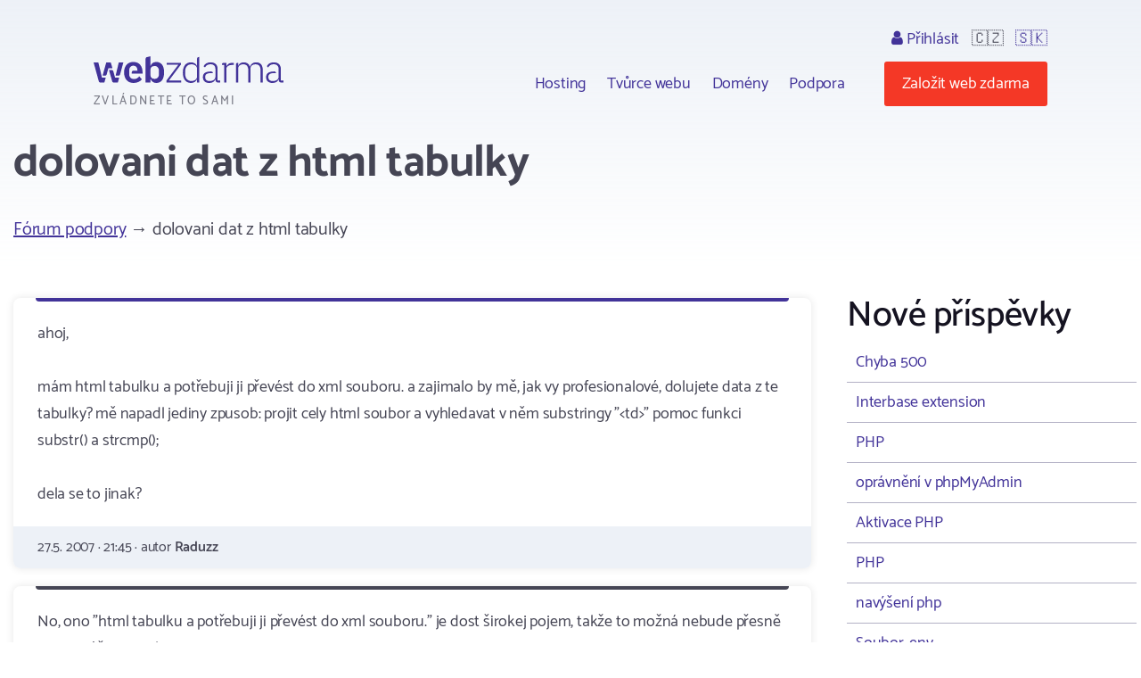

--- FILE ---
content_type: text/html; charset=utf-8
request_url: https://www.webzdarma.cz/forum/detail/10325
body_size: 4761
content:
<!doctype html>
<html lang="cs">

<head>
  <meta charset="utf-8">
  <meta name="viewport" content="width=device-width, initial-scale=1, shrink-to-fit=no">
  <meta name="description" content="Fórum ">
  <title id="snippet--title">dolovani dat z html tabulky | Webzdarma.cz</title>
  
   <link rel="canonical" href="//www.webzdarma.cz/forum/detail/10325">
  <link rel="icon" type="image/png" href="/favicon.png">
  <link rel="preconnect" href="https://fonts.googleapis.com">
  <link rel="preconnect" href="https://fonts.gstatic.com" crossorigin>
  <link rel="stylesheet" type="text/css" href="https://fonts.googleapis.com/css2?family=Catamaran:wght&#64;300;400;500;600;700;800;900&amp;display=swap">
  <link rel="stylesheet" type="text/css" href="/webtemp/57fde9116b69.css">
  <script defer data-domain="webzdarma.cz" src="https://plau.wz.cz/js/plausible.js"></script>

  <script defer src="https://app.fastbots.ai/embed.js" data-bot-id="clu01oy91000qswb3s7wpgydp"></script>

  <script>
      window._stack = [];
  </script>
  
</head>

<body>
<div id="snippet--body"><div class="web-forum  web-forum-detail  pc site-cz">
  <div class="container header">
    <div id="header">
      <h2>
        <a data-ajax="false" href="/">
          <span class="big">Webzdarma</span>
          <small>zvládnete to sami</small>
        </a>
      </h2>
<ul class="menu-top">
    <li>
        <ul class="submenu blockx">
            <li><a href="/hosting/">Hosting</a></li>
            <li><a href="/tvurce-webu/" data-ajax="false">Tvůrce webu</a></li>
            <li><a href="/domeny/">Domény</a></li>
	    <li><a href="/podpora/" data-ajax="false">Podpora</a></li>
        </ul>
    </li>
    <li class="support-and-login">
      <a href="https://admin.webzdarma.cz/prihlaseni/" data-ajax="false" class="login "><i class="fa fa-user"></i> Přihlásit</a>
      <span class="flag">🇨🇿</span>
      <span class="flag"><a href="https://www.wz.sk/?forcesite=1">🇸🇰</a></span>
    </li>
    <li class="order"><a href="/objednavka/" class="btn btn-red">Založit web zdarma</a></li>
    <li class="brgr"><a href="javascript:;" onclick="$('#mobile-menu').toggleClass('slide-in')"><i class="fa fa-bars"></i></a></li>
</ul>

<div id="mobile-menu">
  <a class="transparent-area" href="javascript:;" onclick="$('#mobile-menu').toggleClass('slide-in')">
    <i class="fa fa-arrow-right"></i>
  </a>
  <div class="sidebar-area">
    <a class="mobile-menu-logo" href="/"></a>
    <div class="order-btn-block">
        <a href="/objednavka/" class="btn">
            Založit web zdarma
        </a>
    </div>
    <ul class="submenu blockx">
        <li><a href="/hosting/">Hosting</a></li>
        <li><a href="/tvurce-webu/">Tvůrce webu</a></li>
        <li><a href="/domeny/">Domény</a></li>
        <li><a href="/podpora/">Podpora</a></li>
    </ul>
    <hr>
    <a href="https://admin.webzdarma.cz/prihlaseni/" data-ajax="false" class="">Přihlásit</a>    <hr>
    <a href="https://www.facebook.com/webzdarma.cz" target="_blank">
        <i class="fa fa-facebook-f"></i>
        /webzdarma.cz
    </a>
  </div>
</div>


<script>
_stack.push(function() {
  const nav = document.querySelector('.container.header');
  const rootElement = document.querySelector('#snippet--body');
  let navTop = nav.offsetTop;
  let navHeight = nav.clientHeight;
  function fixedNav() {
    if (window.scrollY >= (navTop + navHeight)) {
      rootElement.classList.add('sticky');
    } else {
      rootElement.classList.remove('sticky');
    }
  }
  window.addEventListener('scroll', fixedNav);

  const searchOpen = document.querySelector('.search-open');
  if(searchOpen) {
      addEventListener("click", function (e) {
          e.preventDefault();
          document.querySelector('.search form').classList.remove('hidden');
      })
  };

  document.addEventListener('click', function handleClickOutsideBox(event) {
    const box1 = document.querySelector('.search-form');
    const box2 = document.querySelector('.search-open');
    if (box1 && box2 && !box1.contains(event.target) && !box2.contains(event.target)) {
      box1.classList.add('hidden')
    }
  });



});
</script>


    </div><!--#header-->
  </div><!--.container-->


  <div class="container">

    <h1>dolovani dat z html tabulky</h1>

<div id="snippet-forumPosts-posts">   <div class="forum-menu breadcrumb clearfix">
      <div class="i-left">
         <a href="/forum/">Fórum podpory</a>
            &rarr; dolovani dat z html tabulky
      </div>
   </div>


   <div class="forum-detail-container">
       <div class="forum-detail-container-item">

            <div class="blocks">
               <div class="forum-thread">







                              <div class="block i i-level-1">
                                 <div class="i-content">
                                      ahoj,<br><br>mám html tabulku a potřebuji ji převést do xml souboru. a zajimalo by mě, jak vy profesionalové, dolujete data z te tabulky? mě napadl jediny zpusob: projit cely html soubor  a vyhledavat v něm substringy &quot;&lt;td&gt;&quot; pomoc funkci substr() a strcmp();<br><br>dela se to jinak?
                                 </div>

                                 <div class="i-footer">
                                    27.5. 2007 &middot;
                                    21:45 &middot;
                                    autor <strong>Raduzz</strong>
                                 </div>
                              </div>




               







                              <div class="block i i-level-2">
                                 <div class="i-content">
                                      No, ono &quot;html tabulku a potřebuji ji převést do xml souboru.&quot; je dost širokej pojem, takže to možná nebude přesně to, co máš na mysli:<br>nevim jak profesionálové, ale já bych zkusil fci strip_tags(), čímž bych se zbavil toho &quot;tabulkového balastu&quot; a potom bych asi nasadil nějakou již hotovou třídu (sem děsně pohodlnej tvor) ... ?
                                 </div>

                                 <div class="i-footer">
                                    27.5. 2007 &middot;
                                    22:26 &middot;
                                    autor <strong>Tom</strong>
                                 </div>
                              </div>


               







                              <div class="block i i-level-2">
                                 <div class="i-content">
                                      Já jsem nikdy na wz z html nic tahat nemusel. Nejotročtější je asi parsovat tabulku element po elementu a pokud nevíš, že je vše (nebo třeba každý celý tr - table row) v texťáku na jednom řádku, tak ti ani regexpy moc nepomůžou (nebo jo? Já o žádném způsobu nevím, ale budu rád, když mi to někdo vyvrátí).<br><br>Asi bych se uchýlil k triku - zadoufal bych v inteligenci vývojářů php a sablotronu a zkusil tabulku/html stránku prohnat xsl transformací. Někde jsem četl, že php podporuje i html zdroje (tedy nevalidní xml a umí si to opravit), ale nejsem si jistý, jestli už v php4.
                                 </div>

                                 <div class="i-footer">
                                    27.5. 2007 &middot;
                                    22:31 &middot;
                                    autor <strong>Non_E</strong>
                                 </div>
                              </div>


               







                              <div class="block i i-level-2">
                                 <div class="i-content">
                                      mi prijde tabulka uz dost XML, ne? Mozna akorat dokoncit neuzavrene tagy.
                                 </div>

                                 <div class="i-footer">
                                    28.5. 2007 &middot;
                                    08:21 &middot;
                                    autor <strong>peta</strong>
                                 </div>
                              </div>


               







                              <div class="block i i-level-2">
                                 <div class="i-content">
                                      tak už jsem to vyřešil ... to co jsem od vás chtěl slyšet je, že existují nějaké ragulární výrazy a metody typu preg_replace()
                                 </div>

                                 <div class="i-footer">
                                    28.5. 2007 &middot;
                                    10:24 &middot;
                                    autor <strong>Raduzz</strong>
                                 </div>
                              </div>


               







                              <div class="block i i-level-2">
                                 <div class="i-content">
                                      Zdravím<br>Tabulkové data lze importovat do libreOffice calc,pokud ma tabulka tr,td tagy.<br>Přes externí odkaz,<br>Pokud je založena na &lt;div&gt; tak to je problem,jde o dynamickou stránku.<br>Zatím jsem nepřišel jak takové tabulky importovat,jdou jedině kopírovat ale po vložení do txt souboru vytvoří sloupec dat.<br>Pokud někdo může poradit?
                                 </div>

                                 <div class="i-footer">
                                    15.5. 2023 &middot;
                                    10:51 &middot;
                                    autor <strong>Franta</strong>
                                 </div>
                              </div>


               


               </div>
            </div>

            <div class="forum-menu forum-menu-bottom clearfix text-center">
                 <div class="i-right">
                 </div>
            </div>


            <div id="newPost" class="fieldset-box">
<form action="/forum/detail/10325" method="post" id="frm-forumPosts-addPostForm">

<input type="hidden" name="_do" value="forumPosts-addPostForm-submit"><!--[if IE]><input type=IEbug disabled style="display:none"><![endif]-->
</form>
            </div>

         <div class="text-center">
          <a class="btn" href="/forum/">&larr; Zpět na všechna témata</a>
         </div>

        </div>
        <div class="forum-detail-container-item">


            <h2>Nové příspěvky</h2>

            <div class="last-topics">
                <a href="/forum/detail/37415">Chyba 500</a>
                <a href="/forum/detail/37347">Interbase extension</a>
                <a href="/forum/detail/37331">PHP</a>
                <a href="/forum/detail/37313">oprávnění v phpMyAdmin</a>
                <a href="/forum/detail/37299">Aktivace PHP</a>
                <a href="/forum/detail/37284">PHP</a>
                <a href="/forum/detail/37274">navýšení php</a>
                <a href="/forum/detail/37260">Soubor .env</a>
                <a href="/forum/detail/37246">Nevykonává se PHP</a>
                <a href="/forum/detail/37216">QR knihovna v PHP?</a>
                <a href="/forum/detail/36802">Aktivace PHP</a>
                <a href="/forum/detail/11149">samovolně se mi z kodu odmazává \</a>
                <a href="/forum/detail/10881">Chyba stránky</a>
                <a href="/forum/detail/10325">dolovani dat z html tabulky</a>
                <a href="/forum/detail/36771">kontaktní  formulář</a>
                <a href="/forum/detail/37092">Aktualizace PHO</a>
                <a href="/forum/detail/37056">rozšíření přílohy</a>
                <a href="/forum/detail/8222">CRON</a>
                <a href="/forum/detail/37039">Ppocitadlo</a>
                <a href="/forum/detail/37045">NGINX</a>
                <a href="/forum/detail/37038">Drupal</a>
                <a href="/forum/detail/37001">Chyba po nahrání PHPBB</a>
                <a href="/forum/detail/36993">verze PHP</a>
                <a href="/forum/detail/36932">Nedefinováno __DIR__</a>
                <a href="/forum/detail/36931">PHP error  NotCallableException</a>
            </div>


            <a class="btn" href="/forum/topic/3">Další témata</a>


        </div>
    </div>
</div>
</div>


</div>

<div class="footer">
  <div class="container">
      <ul class="menu">
        <li><a href="/hosting/">Hosting</a></li>
        <li><a href="/domeny/">Domény</a></li>
        <li><a href="https://www.tvurcewebu.cz/">Tvůrce</a></li>
        <li><a href="/podpora/">Podpora</a></li>
        <li><a href="/pro-skoly/">WZ pro školy</a></li>
        <li><a href="/objednavka/">Založit web</a></li>
        <li><a href="https://admin.webzdarma.cz/prihlaseni/" data-ajax="false"><i class="fa fa-user"></i> Přihlásit se</a></li>
        <li><a href="https://www.facebook.com/webzdarma.cz"><i class="fa fa-facebook-f"></i> /webzdarma.cz</a></li>
      </ul>
    <div class="wz-status">
      <div class="shield">
        <img src="/assets/web/css/images/Footer/Group%206/Shield.png" alt="shield">
        <img src="/assets/web/css/images/Footer/Group%206/webzdarma-gray.png" alt="wz">
      </div>
      <div class="items">
        <div class="i-header">STATUS</div>
        <div class="i ok"><i class="fa fa-circle"></i> FTP</div>
        <div class="i ok"><i class="fa fa-circle"></i> HTTP</div>
        <div class="i ok"><i class="fa fa-circle"></i> SQL</div>
        <div class="i ok"><i class="fa fa-circle"></i> PHP</div>
      </div>
    </div>
    <div class="paymethods">
      <a href="/podpora/2-fakturace/301-jak-uhradit-objednane-sluzby"> <img height="30" src="/assets/web/css/images/Footer/Group%202/Cards.png" alt="Platební karty"> </a>
      <a href="/podpora/2-fakturace/301-jak-uhradit-objednane-sluzby"> <img height="20" src="/assets/web/css/images/Footer/Group%202/comgate-logo.png" alt="comgate"> </a>
      <a href="/podpora/2-fakturace/301-jak-uhradit-objednane-sluzby"><span><i class="fa fa-university"></i>Převod domény </span> </a>
    </div>
    <div class="copyright">
      <div>&copy; 2002 - 2026 Web zdarma s.r.o. — zvládnete to sami</div>
      <div>
        <a href="/podminky/">Podmínky použití</a>
        <a href="/podminky/zasady-ochrany-osobnich-udaju">Ochrana osobních údajů</a>
        <a href="/provozovatel/">Provozovatel</a>
        <a href="https://webmail.webzdarma.cz">Webmail</a>
      </div>
    </div>
  </div>

</div>

</div>

<!-- Optional JavaScript -->
<!-- jQuery first, then Popper.js, then Bootstrap JS -->
<script>
    _stack.push(function() {
        $('.suggestions .typeahead').typeahead(
            {
                minLength: 3,
                autoselect: false,
                highlight:true,
                hint: false
            },
            {
                limit: Infinity,

            hint: false,
                templates: {
                    empty: [
                        '\<div class="empty-message"\>',
                        'Pro daný výraz nebylo nic nalezeno',
                        '\<\/div\>'
                    ].join('\n'),
                    suggestion: function(data) {
                        // console.log(data);
                        return ['\<div class="suggestion"\>\<a href="' + data.href + '">' + data.titleCs + '\<\/a>\<\/div>'].join('\n');
                    }
                },
                async: true,
                displayKey: 'titleCs',
                source: function (query, sync, async) {
                    return $.get("/forum/detail/10325?do=formSearch-typeahead", {
                            query: query,
                        }, function (data) {
                            async(data.options);
                        }
                    );
                },
                select: function(i, item) {
                    console.log(item);
                }
            }
        );
        $('.suggestions .typeahead').bind('typeahead:select', function(ev, suggestion) {
            location.href=suggestion.href;
        });
    });
</script><script src="/webtemp/e87c0c1d7bf5.js"></script>
<script src="/assets/web/js/vendor/countup/countUp.umd.js" crossorigin="anonymous" async defer></script>
<script src="/assets/web/js/inc.why-is-wz-better.js" crossorigin="anonymous" async defer></script>
<script>
  naja.initialize();
  naja.addEventListener('success', (event) => {
      while (fn = _stack.pop()) {
          fn();
      }
  });
  fetch('/delcookie.php');
</script>



</body>
</html>


--- FILE ---
content_type: image/svg+xml
request_url: https://www.webzdarma.cz/assets/web/css/images/Header/webzdarma-logo.svg
body_size: 8366
content:
<?xml version="1.0" encoding="UTF-8"?>
<svg width="213px" height="30px" viewBox="0 0 213 30" version="1.1" xmlns="http://www.w3.org/2000/svg" xmlns:xlink="http://www.w3.org/1999/xlink">
    <!-- Generator: sketchtool 54.1 (76490) - https://sketchapp.com -->
    <title>337A0406-BD3C-4AF1-9563-89A9ABC9BB8B</title>
    <desc>Created with sketchtool.</desc>
    <g id="Website" stroke="none" stroke-width="1" fill="none" fill-rule="evenodd">
        <g id="Home" transform="translate(-425.000000, -60.000000)" fill="#423399">
            <g id="Header" transform="translate(425.000000, 56.000000)">
                <path d="M98.3165429,33.4822627 L81.6619851,33.4822627 L81.6619851,31.3681687 L95.0374072,13.5493768 L82.0503038,13.5493768 L82.0503038,11.3921381 L97.9713707,11.3921381 L97.9713707,13.3336529 L84.4233626,31.325024 L98.3165429,31.325024 L98.3165429,33.4822627 Z M162.13025,33.4822627 L159.670898,33.4822627 L159.670898,13.2473634 C159.670898,12.222675 160.501469,11.3921381 161.526199,11.3921381 C161.873528,11.3921381 162.13025,11.3921381 162.13025,11.3921381 L162.13025,14.8868648 L162.259689,14.8868648 C163.165766,12.7296261 164.891627,10.8744008 168.515935,10.8744008 C171.665631,10.8744008 174.254423,12.3413231 175.333086,15.5340364 L175.462525,15.5340364 C176.282309,12.94535 178.482782,10.8744008 182.409115,10.8744008 C187.112086,10.8744008 189.744024,13.894535 189.744024,19.2876318 L189.744024,33.4822627 L187.284673,33.4822627 L187.284673,19.7190796 C187.284673,15.2751678 185.429372,13.0747843 181.718771,13.0747843 C178.655368,13.0747843 175.937137,14.7142857 175.937137,17.9932886 L175.937137,33.4822627 L173.477785,33.4822627 L173.477785,19.7190796 C173.477785,15.232023 171.579338,13.0747843 167.95503,13.0747843 C164.934774,13.0747843 162.13025,14.6711409 162.13025,17.9501438 L162.13025,33.4822627 Z M39.9392978,19.8168744 L39.9392978,24.1629914 C39.9392978,27.3988495 41.7945982,29.599233 45.4189061,29.599233 C48.1371371,29.599233 49.7767049,28.3048897 51.1573937,26.535954 L54.1345037,29.8581016 C52.2792032,32.4036433 49.0000675,34 44.8148548,34 C38.1702903,34 34.2008103,29.3835091 34.2008103,22.1783317 C34.2008103,15.0594439 38.0408508,10.442953 44.6422687,10.442953 C51.6751519,10.442953 54.9111411,15.620326 54.9111411,21.7900288 L54.9111411,23.6021093 L42.8157326,23.6021093 L42.8157326,22.0488974 C42.8157326,21.024209 43.6463032,20.1936721 44.6710331,20.1936721 C46.5479068,20.1936721 49.1726536,20.1936721 49.1726536,20.1936721 L49.1726536,19.8053691 C49.1726536,16.7233941 47.6014011,14.6186481 44.7285618,14.5848514 C41.8478123,14.5848514 39.9522417,16.7277085 39.9392978,19.8168744 Z M20.3759453,19.5824545 C21.1993248,19.5824545 21.9213099,20.1325503 22.139919,20.9264142 C22.7914315,23.2936242 24.0757596,27.9597315 24.0757596,27.9597315 L28.7363032,27.9676414 L27.2254558,33.4822627 L22.6634301,33.4822627 C21.8386124,33.4822627 21.1123126,32.9379195 20.8821978,32.1454938 C20.0933356,29.4374401 18.3804186,23.5589645 18.3804186,23.5589645 L17.2880925,19.5824545 L20.3759453,19.5824545 Z M12.0810263,33.4822627 L7.62614787,33.4822627 C6.79126266,33.4822627 6.05920999,32.924976 5.8370054,32.120326 C4.49299122,27.2456855 5.75539616e-13,10.9606903 5.75539616e-13,10.9606903 L5.30702228,10.9606903 L7.59378798,20.2368169 L9.36279541,27.9597315 L13.6637846,27.9676414 L12.0810263,33.4822627 Z M29.6963133,24.4642857 C29.4784234,25.2588686 28.7557191,25.8104027 27.9316205,25.8104027 L24.7409352,25.8104027 L26.0173531,20.2368169 L28.2609723,10.9606903 L33.3954085,10.9606903 C33.3954085,10.9606903 30.6980317,20.8077661 29.6963133,24.4642857 Z M21.1374814,17.4252157 L16.5682647,17.4324065 L14.9286968,23.5589645 C14.9286968,23.5589645 14.8064483,23.9853787 14.6683795,24.466443 C14.4397029,25.262464 13.7119649,25.8104027 12.8842708,25.8104027 C11.6725726,25.8104027 10.1121067,25.8104027 10.1121067,25.8104027 L11.6064146,20.2368169 L14.2383525,10.9606903 L19.2433491,10.9606903 L21.1374814,17.4252157 Z M207.563538,27.0536913 L207.563538,18.5110259 C207.563538,14.8868648 205.665091,13.0316395 201.911344,13.0316395 C198.97738,13.0316395 197.078933,14.3259827 195.870831,16.6126558 L194.317556,15.3183126 C195.525658,12.7727709 197.98501,10.8744008 201.997637,10.8744008 C207.132073,10.8744008 210.02289,13.5925216 210.02289,18.2521572 L210.02289,31.325024 L213,31.325024 L213,33.4822627 L210.497502,33.4822627 C208.599055,33.4822627 207.822417,32.4036433 207.692978,30.7641419 L207.692978,29.987536 L207.477245,29.987536 C206.484875,32.4467881 204.241256,34 200.789534,34 C196.172856,34 193.497772,31.5838926 193.497772,27.485139 C193.497772,23.5589645 196.086563,21.0997124 202.472248,21.0997124 L202.817421,21.0997124 C203.309291,21.0997124 203.781026,21.295302 204.129075,21.6433365 C204.477124,21.991371 204.672721,22.4630872 204.672721,22.9549377 L202.385955,22.9549377 C197.98501,22.9549377 196.086563,24.4650048 196.086563,26.924257 L196.086563,27.9597315 C196.086563,30.5052733 198.11445,31.885906 201.134706,31.885906 C204.715868,31.885906 207.563538,30.0306807 207.563538,27.0536913 Z M136.659419,27.0536913 L136.659419,18.5110259 C136.659419,14.8868648 134.760972,13.0316395 131.007225,13.0316395 C128.073261,13.0316395 126.174814,14.3259827 124.966712,16.6126558 L123.413437,15.3183126 C124.62154,12.7727709 127.080891,10.8744008 131.093518,10.8744008 C136.227954,10.8744008 139.118771,13.5925216 139.118771,18.2521572 L139.118771,31.325024 L142.095881,31.325024 L142.095881,33.4822627 L139.593383,33.4822627 C137.694936,33.4822627 136.918298,32.4036433 136.788859,30.7641419 L136.788859,29.987536 L136.573126,29.987536 C135.580756,32.4467881 133.337137,34 129.885415,34 C125.268737,34 122.593653,31.5838926 122.593653,27.485139 C122.593653,23.5589645 125.182444,21.0997124 131.56813,21.0997124 L131.913302,21.0997124 C132.405172,21.0997124 132.876907,21.295302 133.224956,21.6433365 C133.573005,21.991371 133.768602,22.4630872 133.768602,22.9549377 L131.481837,22.9549377 C127.080891,22.9549377 125.182444,24.4650048 125.182444,26.924257 L125.182444,27.9597315 C125.182444,30.5052733 127.210331,31.885906 130.230587,31.885906 C133.811749,31.885906 136.659419,30.0306807 136.659419,27.0536913 Z M116.078528,6.82885906 C116.078528,6.00479386 116.622174,5.27924257 117.413194,5.04769895 C117.991357,4.87871524 118.53788,4.71907958 118.53788,4.71907958 L118.53788,33.4822627 L116.078528,33.4822627 L116.078528,29.9443912 L115.949088,29.9443912 C114.784132,32.4036433 112.58366,34 109.218231,34 C103.566036,34 100.114315,29.7286673 100.114315,22.4372004 C100.114315,15.1457335 103.566036,10.8744008 109.218231,10.8744008 C112.58366,10.8744008 114.870425,12.4707574 115.949088,14.9300096 L116.078528,14.9300096 L116.078528,6.82885906 Z M109.779136,31.7996165 C113.187711,31.7996165 116.078528,29.8581016 116.078528,26.7516779 L116.078528,17.9932886 C116.078528,15.1025887 113.187711,13.0747843 109.779136,13.0747843 C105.37819,13.0747843 102.746253,16.1380633 102.746253,20.8839885 L102.746253,23.9904123 C102.746253,28.7363375 105.37819,31.7996165 109.779136,31.7996165 Z M63.8712357,4 L63.8712357,14.6711409 L64.0438217,14.6711409 C64.8636057,12.0824545 67.2798109,10.442953 70.256921,10.442953 C75.952262,10.442953 79.1019581,14.6711409 79.1019581,22.1783317 C79.1019581,29.7286673 75.952262,34 70.256921,34 C67.2798109,34 64.9067522,32.274209 64.0438217,29.7286673 L63.8712357,29.7286673 L63.8712357,33.4822627 L58.3484808,33.4822627 L58.3484808,6.87272291 C58.3484808,6.02780441 58.918734,5.28930968 59.7363606,5.07646213 C61.3723329,4.65076702 63.8712357,4 63.8712357,4 Z M68.4879136,29.4266539 C71.3355841,29.4266539 73.3203241,27.3557047 73.3203241,24.1629914 L73.3203241,20.2799616 C73.3203241,17.0872483 71.3355841,14.9731544 68.4879136,14.9731544 C65.8559757,14.9731544 63.8712357,16.3969319 63.8712357,18.5973154 L63.8712357,25.759348 C63.8712357,28.0704698 65.8243349,29.4050815 68.4879136,29.4266539 Z M148.884267,11.3921381 L148.884267,15.3614573 L149.056853,15.3614573 C149.919784,13.2905081 151.861377,11.3921381 155.658271,11.3921381 L157.125253,11.3921381 L157.125253,13.8082454 L155.18366,13.8082454 C151.516205,13.8082454 148.884267,15.5340364 148.884267,18.3815916 L148.884267,33.4822627 L146.424916,33.4822627 L146.424916,13.8370086 L143.949024,13.8370086 L143.949024,13.2473634 C143.949024,12.222675 144.779595,11.3921381 145.804325,11.3921381 C147.204429,11.3921381 148.884267,11.3921381 148.884267,11.3921381 Z" id="webzdarma-logo"></path>
            </g>
        </g>
    </g>
</svg>

--- FILE ---
content_type: application/javascript
request_url: https://www.webzdarma.cz/assets/web/js/inc.why-is-wz-better.js
body_size: 340
content:
/**
 * Proc je webzdarma lepsi
 */
 function hpWhy() {
     var hpWhy = $(".hp-why");
     var hpWhyCountup = false;
     if (hpWhy.length == 1) {
         $.get(hpWhy.data("url"), function(response) {
             $(window).scroll(function() {
                 if (!hpWhyCountup) {
                     var hT = hpWhy.offset().top,
                         hH = hpWhy.outerHeight(),
                         wH = $(window).height(),
                         wS = $(this).scrollTop();
                     if (wS > (hT+hH-wH)){
                         hpWhyCountup = true;

                         const hpWhyCountupOptions = {
                           separator: ' ',
                         };
                         const hpWhyCountupOptionsDiscCapacity = {
                           separator: ' ',                  
                           suffix: 'GB'
                         };

                         var countUpWebsitesCount = new countUp.CountUp('hp-why-websitesCount', response.websitesCount, hpWhyCountupOptions);
                         countUpWebsitesCount.start();

                         var countUpLastMonthWebsitesCount = new countUp.CountUp('hp-why-lastMonthWebsitesCount', response.lastMonthWebsitesCount, hpWhyCountupOptions);
                         countUpLastMonthWebsitesCount.start();

                         var countUpMaximumDiscCapacity = new countUp.CountUp('hp-why-maximumDiscCapacity', response.maximumDiscCapacity, hpWhyCountupOptionsDiscCapacity);
                         countUpMaximumDiscCapacity.start();

                         $("#hp-why-lastPhpVersion").html(response.lastPhpVersion);

                     }
                 }
             });
         });
     }
 }
$(document).ready(function() {
    hpWhy();
});
